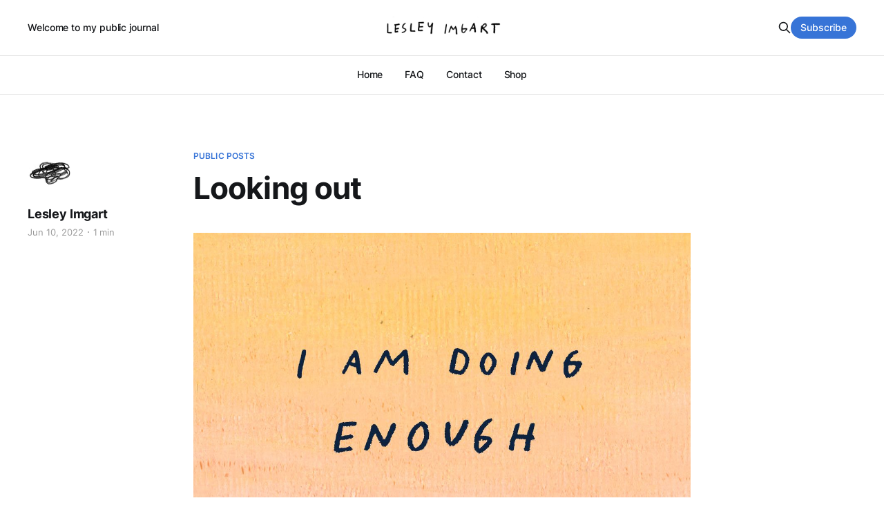

--- FILE ---
content_type: text/html; charset=utf-8
request_url: https://blog.lesleyimgart.com/looking-out/
body_size: 4823
content:
<!DOCTYPE html>
<html lang="en">

<head>
    <meta charset="utf-8">
    <meta name="viewport" content="width=device-width, initial-scale=1">
    <title>Looking out</title>
    <link rel="stylesheet" href="https://blog.lesleyimgart.com/assets/built/screen.css?v=4c6c724d22">

    <link rel="icon" href="https://blog.lesleyimgart.com/content/images/size/w256h256/format/jpeg/2023/06/cloud1.jpg" type="image/jpeg">
    <link rel="canonical" href="https://blog.lesleyimgart.com/looking-out/">
    <meta name="referrer" content="no-referrer-when-downgrade">
    
    <meta property="og:site_name" content="Lesley Imgart">
    <meta property="og:type" content="article">
    <meta property="og:title" content="Looking out">
    <meta property="og:description" content="I have been trying quite hard recently to be nicer to myself - that makes me sound a bit annoying, probably, doesn&#x27;t it?

What I mean by that, I suppose, is that I&#x27;ve been trying to pay attention to how I talk to myself in my own head.

It&#x27;s strange">
    <meta property="og:url" content="https://blog.lesleyimgart.com/looking-out/">
    <meta property="og:image" content="https://blog.lesleyimgart.com/content/images/size/w1200/2022/06/ghost-1.jpg">
    <meta property="article:published_time" content="2022-06-10T15:50:00.000Z">
    <meta property="article:modified_time" content="2022-08-23T13:59:00.000Z">
    <meta property="article:tag" content="Public posts">
    
    <meta name="twitter:card" content="summary_large_image">
    <meta name="twitter:title" content="Looking out">
    <meta name="twitter:description" content="I have been trying quite hard recently to be nicer to myself - that makes me sound a bit annoying, probably, doesn&#x27;t it?

What I mean by that, I suppose, is that I&#x27;ve been trying to pay attention to how I talk to myself in my own head.

It&#x27;s strange">
    <meta name="twitter:url" content="https://blog.lesleyimgart.com/looking-out/">
    <meta name="twitter:image" content="https://blog.lesleyimgart.com/content/images/size/w1200/2022/06/ghost-1.jpg">
    <meta name="twitter:label1" content="Written by">
    <meta name="twitter:data1" content="Lesley Imgart">
    <meta name="twitter:label2" content="Filed under">
    <meta name="twitter:data2" content="Public posts">
    <meta property="og:image:width" content="1200">
    <meta property="og:image:height" content="750">
    
    <script type="application/ld+json">
{
    "@context": "https://schema.org",
    "@type": "Article",
    "publisher": {
        "@type": "Organization",
        "name": "Lesley Imgart",
        "url": "https://blog.lesleyimgart.com/",
        "logo": {
            "@type": "ImageObject",
            "url": "https://blog.lesleyimgart.com/content/images/2023/06/3-1.jpg"
        }
    },
    "author": {
        "@type": "Person",
        "name": "Lesley Imgart",
        "image": {
            "@type": "ImageObject",
            "url": "https://blog.lesleyimgart.com/content/images/2023/06/cloud2.jpg",
            "width": 250,
            "height": 250
        },
        "url": "https://blog.lesleyimgart.com/author/lesley/",
        "sameAs": []
    },
    "headline": "Looking out",
    "url": "https://blog.lesleyimgart.com/looking-out/",
    "datePublished": "2022-06-10T15:50:00.000Z",
    "dateModified": "2022-08-23T13:59:00.000Z",
    "image": {
        "@type": "ImageObject",
        "url": "https://blog.lesleyimgart.com/content/images/size/w1200/2022/06/ghost-1.jpg",
        "width": 1200,
        "height": 750
    },
    "keywords": "Public posts",
    "description": "I have been trying quite hard recently to be nicer to myself - that makes me sound a bit annoying, probably, doesn&#x27;t it?\n\nWhat I mean by that, I suppose, is that I&#x27;ve been trying to pay attention to how I talk to myself in my own head.\n\nIt&#x27;s strange to actually notice when I am being hard on myself. But it&#x27;s also strange to notice the positive thoughts, and to try and hold onto them.\n\nA few nights ago I looked out the window at just the right time for a glimpse of the sky streaked with clouds - ",
    "mainEntityOfPage": "https://blog.lesleyimgart.com/looking-out/"
}
    </script>

    <meta name="generator" content="Ghost 6.16">
    <link rel="alternate" type="application/rss+xml" title="Lesley Imgart" href="https://blog.lesleyimgart.com/rss/">
    <script defer src="https://cdn.jsdelivr.net/ghost/portal@~2.58/umd/portal.min.js" data-i18n="true" data-ghost="https://blog.lesleyimgart.com/" data-key="447942adf612a91f54b2046b93" data-api="https://lesley-imgart.ghost.io/ghost/api/content/" data-locale="en" crossorigin="anonymous"></script><style id="gh-members-styles">.gh-post-upgrade-cta-content,
.gh-post-upgrade-cta {
    display: flex;
    flex-direction: column;
    align-items: center;
    font-family: -apple-system, BlinkMacSystemFont, 'Segoe UI', Roboto, Oxygen, Ubuntu, Cantarell, 'Open Sans', 'Helvetica Neue', sans-serif;
    text-align: center;
    width: 100%;
    color: #ffffff;
    font-size: 16px;
}

.gh-post-upgrade-cta-content {
    border-radius: 8px;
    padding: 40px 4vw;
}

.gh-post-upgrade-cta h2 {
    color: #ffffff;
    font-size: 28px;
    letter-spacing: -0.2px;
    margin: 0;
    padding: 0;
}

.gh-post-upgrade-cta p {
    margin: 20px 0 0;
    padding: 0;
}

.gh-post-upgrade-cta small {
    font-size: 16px;
    letter-spacing: -0.2px;
}

.gh-post-upgrade-cta a {
    color: #ffffff;
    cursor: pointer;
    font-weight: 500;
    box-shadow: none;
    text-decoration: underline;
}

.gh-post-upgrade-cta a:hover {
    color: #ffffff;
    opacity: 0.8;
    box-shadow: none;
    text-decoration: underline;
}

.gh-post-upgrade-cta a.gh-btn {
    display: block;
    background: #ffffff;
    text-decoration: none;
    margin: 28px 0 0;
    padding: 8px 18px;
    border-radius: 4px;
    font-size: 16px;
    font-weight: 600;
}

.gh-post-upgrade-cta a.gh-btn:hover {
    opacity: 0.92;
}</style><script async src="https://js.stripe.com/v3/"></script>
    <script defer src="https://cdn.jsdelivr.net/ghost/sodo-search@~1.8/umd/sodo-search.min.js" data-key="447942adf612a91f54b2046b93" data-styles="https://cdn.jsdelivr.net/ghost/sodo-search@~1.8/umd/main.css" data-sodo-search="https://lesley-imgart.ghost.io/" data-locale="en" crossorigin="anonymous"></script>
    
    <link href="https://blog.lesleyimgart.com/webmentions/receive/" rel="webmention">
    <script defer src="/public/cards.min.js?v=4c6c724d22"></script>
    <link rel="stylesheet" type="text/css" href="/public/cards.min.css?v=4c6c724d22">
    <script defer src="/public/comment-counts.min.js?v=4c6c724d22" data-ghost-comments-counts-api="https://blog.lesleyimgart.com/members/api/comments/counts/"></script>
    <script defer src="/public/member-attribution.min.js?v=4c6c724d22"></script><style>:root {--ghost-accent-color: #3774d7;}</style>
    <!-- Google tag (gtag.js) -->
<script async src="https://www.googletagmanager.com/gtag/js?id=G-FHM91EPELE"></script>
<script>
  window.dataLayer = window.dataLayer || [];
  function gtag(){dataLayer.push(arguments);}
  gtag('js', new Date());

  gtag('config', 'G-FHM91EPELE');
</script>
</head>

<body class="post-template tag-free is-head-b--a_n has-serif-body">
    <div class="gh-site">
        <header id="gh-head" class="gh-head gh-outer">
            <div class="gh-head-inner gh-inner">
                    <a class="gh-head-description" href="https://blog.lesleyimgart.com">Welcome to my public journal</a>

                <div class="gh-head-brand">
                    <div class="gh-head-brand-wrapper">
                        <a class="gh-head-logo" href="https://blog.lesleyimgart.com">
                                <img src="https://blog.lesleyimgart.com/content/images/2023/06/3-1.jpg" alt="Lesley Imgart">

                        </a>
                    </div>
                    <button class="gh-search gh-icon-btn" data-ghost-search><svg xmlns="http://www.w3.org/2000/svg" fill="none" viewBox="0 0 24 24" stroke="currentColor" stroke-width="2" width="20" height="20"><path stroke-linecap="round" stroke-linejoin="round" d="M21 21l-6-6m2-5a7 7 0 11-14 0 7 7 0 0114 0z"></path></svg></button>
                    <button class="gh-burger"></button>
                </div>

                <nav class="gh-head-menu">
                    <ul class="nav">
    <li class="nav-home"><a href="https://blog.lesleyimgart.com/">Home</a></li>
    <li class="nav-faq"><a href="https://blog.lesleyimgart.com/faq/">FAQ</a></li>
    <li class="nav-contact"><a href="https://blog.lesleyimgart.com/contact/">Contact</a></li>
    <li class="nav-shop"><a href="http://shop.lesleyimgart.com/">Shop</a></li>
</ul>

                </nav>

                <div class="gh-head-actions">
                    <button class="gh-search gh-icon-btn" data-ghost-search><svg xmlns="http://www.w3.org/2000/svg" fill="none" viewBox="0 0 24 24" stroke="currentColor" stroke-width="2" width="20" height="20"><path stroke-linecap="round" stroke-linejoin="round" d="M21 21l-6-6m2-5a7 7 0 11-14 0 7 7 0 0114 0z"></path></svg></button>
                        <a class="gh-head-btn gh-btn gh-primary-btn" href="#/portal/signup" data-portal="signup">Subscribe</a>
                </div>
            </div>
        </header>


        
<main class="gh-main">
        <article class="gh-article post tag-free">

            <header class="gh-article-header gh-canvas">
                    <a class="gh-article-tag" href="https://blog.lesleyimgart.com/tag/free/">Public posts</a>

                <h1 class="gh-article-title">Looking out</h1>

                    <aside class="gh-article-sidebar">
            <figure class="gh-author-image">
                    <img src="https://blog.lesleyimgart.com/content/images/2023/06/cloud2.jpg" alt="Lesley Imgart">
            </figure>

            <h4 class="gh-author-name">
                <a href="/author/lesley/">Lesley Imgart</a>
            </h4>

        <div class="gh-article-meta">
            <div class="gh-article-meta-inner">
                <time class="gh-article-date" datetime="2022-06-10">Jun 10, 2022</time>
                    <span class="gh-article-meta-sep"></span>
                    <span class="gh-article-length">1 min</span>
            </div>
        </div>
    </aside>


                    <figure class="gh-article-image">
        <img
            srcset="/content/images/size/w300/2022/06/ghost-1.jpg 300w,
                    /content/images/size/w720/2022/06/ghost-1.jpg 720w,
                    /content/images/size/w960/2022/06/ghost-1.jpg 960w,
                    /content/images/size/w1200/2022/06/ghost-1.jpg 1200w,
                    /content/images/size/w2000/2022/06/ghost-1.jpg 2000w"
            sizes="(max-width: 1200px) 100vw, 1200px"
            src="/content/images/size/w1200/2022/06/ghost-1.jpg"
            alt="Looking out"
        >
    </figure>
            </header>

            <section class="gh-content gh-canvas">
                <p>I have been trying quite hard recently to be nicer to myself - that makes me sound a bit annoying, probably, doesn't it?</p><p>What I mean by that, I suppose, is that I've been trying to pay attention to how I talk to myself in my own head.</p><figure class="kg-card kg-image-card"><img src="https://blog.lesleyimgart.com/content/images/2022/06/enough_1-1.jpg" class="kg-image" alt loading="lazy" width="1772" height="2008" srcset="https://blog.lesleyimgart.com/content/images/size/w600/2022/06/enough_1-1.jpg 600w, https://blog.lesleyimgart.com/content/images/size/w1000/2022/06/enough_1-1.jpg 1000w, https://blog.lesleyimgart.com/content/images/size/w1600/2022/06/enough_1-1.jpg 1600w, https://blog.lesleyimgart.com/content/images/2022/06/enough_1-1.jpg 1772w" sizes="(min-width: 720px) 720px"></figure><p>It's strange to actually notice when I am being hard on myself. But it's also strange to notice the positive thoughts, and to try and hold onto them.</p><p>A few nights ago I looked out the window at just the right time for a glimpse of the sky streaked with clouds - and a glimpse of a feeling. </p><p>Are you looking out of the window? Are you looking out for yourself?</p><figure class="kg-card kg-image-card kg-card-hascaption"><img src="https://blog.lesleyimgart.com/content/images/2022/06/enough_3-1.jpg" class="kg-image" alt loading="lazy" width="1772" height="2008" srcset="https://blog.lesleyimgart.com/content/images/size/w600/2022/06/enough_3-1.jpg 600w, https://blog.lesleyimgart.com/content/images/size/w1000/2022/06/enough_3-1.jpg 1000w, https://blog.lesleyimgart.com/content/images/size/w1600/2022/06/enough_3-1.jpg 1600w, https://blog.lesleyimgart.com/content/images/2022/06/enough_3-1.jpg 1772w" sizes="(min-width: 720px) 720px"><figcaption>Sketches</figcaption></figure><figure class="kg-card kg-image-card kg-card-hascaption"><img src="https://blog.lesleyimgart.com/content/images/2022/06/enough_2.jpg" class="kg-image" alt loading="lazy" width="1772" height="2008" srcset="https://blog.lesleyimgart.com/content/images/size/w600/2022/06/enough_2.jpg 600w, https://blog.lesleyimgart.com/content/images/size/w1000/2022/06/enough_2.jpg 1000w, https://blog.lesleyimgart.com/content/images/size/w1600/2022/06/enough_2.jpg 1600w, https://blog.lesleyimgart.com/content/images/2022/06/enough_2.jpg 1772w" sizes="(min-width: 720px) 720px"><figcaption>Ink drawing</figcaption></figure><div class="kg-card kg-button-card kg-align-center"><a href="https://blog.lesleyimgart.com/#/portal/signup" class="kg-btn kg-btn-accent">Become a subscriber</a></div>
            </section>

        </article>

                <div class="gh-read-next gh-canvas">
                <section class="gh-pagehead">
                    <h4 class="gh-pagehead-title">Read next</h4>
                </section>

                <div class="gh-topic gh-topic-grid">
                    <div class="gh-topic-content">
                            <article class="gh-card post">
    <a class="gh-card-link" href="/how-to-stay-warm/">
            <figure class="gh-card-image">
                <img
                    srcset="/content/images/size/w300/2026/01/title_page_1-2.png 300w,
                            /content/images/size/w720/2026/01/title_page_1-2.png 720w,
                            /content/images/size/w960/2026/01/title_page_1-2.png 960w,
                            /content/images/size/w1200/2026/01/title_page_1-2.png 1200w,
                            /content/images/size/w2000/2026/01/title_page_1-2.png 2000w"
                    sizes="(max-width: 1200px) 100vw, 1200px"
                    src="/content/images/size/w720/2026/01/title_page_1-2.png"
                    alt="How To Stay Warm"
                >
            </figure>

        <div class="gh-card-wrapper">
            <header class="gh-card-header">
                <h3 class="gh-card-title">How To Stay Warm</h3>
            </header>

                    <div class="gh-card-excerpt">Some really legitimate advice</div>

            <footer class="gh-card-footer">
                <span class="gh-card-author">Lesley Imgart</span>
                <time class="gh-card-date" datetime="2026-01-30">Jan 30, 2026</time>
                    <script
    data-ghost-comment-count="697b6fefd1f55d0001a2863e"
    data-ghost-comment-count-empty=""
    data-ghost-comment-count-singular="comment"
    data-ghost-comment-count-plural="comments"
    data-ghost-comment-count-tag="span"
    data-ghost-comment-count-class-name="gh-card-comments"
    data-ghost-comment-count-autowrap="true"
>
</script>
            </footer>
        </div>
    </a>
</article>                            <article class="gh-card post">
    <a class="gh-card-link" href="/when-in-rhone-part-3/">
            <figure class="gh-card-image">
                <img
                    srcset="/content/images/size/w300/2025/09/03_title.png 300w,
                            /content/images/size/w720/2025/09/03_title.png 720w,
                            /content/images/size/w960/2025/09/03_title.png 960w,
                            /content/images/size/w1200/2025/09/03_title.png 1200w,
                            /content/images/size/w2000/2025/09/03_title.png 2000w"
                    sizes="(max-width: 1200px) 100vw, 1200px"
                    src="/content/images/size/w720/2025/09/03_title.png"
                    alt="When in Rhône - Part 3"
                >
            </figure>

        <div class="gh-card-wrapper">
            <header class="gh-card-header">
                <h3 class="gh-card-title">When in Rhône - Part 3</h3>
            </header>

                    <div class="gh-card-excerpt">L&#39;Orgère to Plan Sec</div>

            <footer class="gh-card-footer">
                <span class="gh-card-author">Lesley Imgart</span>
                <time class="gh-card-date" datetime="2025-09-19">Sep 19, 2025</time>
                    <script
    data-ghost-comment-count="68c139d69c9f33000181c6b2"
    data-ghost-comment-count-empty=""
    data-ghost-comment-count-singular="comment"
    data-ghost-comment-count-plural="comments"
    data-ghost-comment-count-tag="span"
    data-ghost-comment-count-class-name="gh-card-comments"
    data-ghost-comment-count-autowrap="true"
>
</script>
            </footer>
        </div>
    </a>
</article>                            <article class="gh-card post">
    <a class="gh-card-link" href="/when-in-rhone-part-1/">
            <figure class="gh-card-image">
                <img
                    srcset="/content/images/size/w300/2025/08/title_page_1.png 300w,
                            /content/images/size/w720/2025/08/title_page_1.png 720w,
                            /content/images/size/w960/2025/08/title_page_1.png 960w,
                            /content/images/size/w1200/2025/08/title_page_1.png 1200w,
                            /content/images/size/w2000/2025/08/title_page_1.png 2000w"
                    sizes="(max-width: 1200px) 100vw, 1200px"
                    src="/content/images/size/w720/2025/08/title_page_1.png"
                    alt="When in Rhône - Part 1"
                >
            </figure>

        <div class="gh-card-wrapper">
            <header class="gh-card-header">
                <h3 class="gh-card-title">When in Rhône - Part 1</h3>
            </header>

                    <div class="gh-card-excerpt">Travelling from Edinburgh to Modane</div>

            <footer class="gh-card-footer">
                <span class="gh-card-author">Lesley Imgart</span>
                <time class="gh-card-date" datetime="2025-09-03">Sep 3, 2025</time>
                    <script
    data-ghost-comment-count="68a0570d9cf4d80001f083b5"
    data-ghost-comment-count-empty=""
    data-ghost-comment-count-singular="comment"
    data-ghost-comment-count-plural="comments"
    data-ghost-comment-count-tag="span"
    data-ghost-comment-count-class-name="gh-card-comments"
    data-ghost-comment-count-autowrap="true"
>
</script>
            </footer>
        </div>
    </a>
</article>                    </div>
                </div>
            </div>

                <div class="gh-comments gh-read-next gh-canvas">
            <section class="gh-pagehead">
                <h4 class="gh-pagehead-title">Comments (<script
    data-ghost-comment-count="62a22a782a015c003d09fa44"
    data-ghost-comment-count-empty="0"
    data-ghost-comment-count-singular=""
    data-ghost-comment-count-plural=""
    data-ghost-comment-count-tag="span"
    data-ghost-comment-count-class-name=""
    data-ghost-comment-count-autowrap="true"
>
</script>)</h3>
            </section>
            
        <script defer src="https://cdn.jsdelivr.net/ghost/comments-ui@~1.3/umd/comments-ui.min.js" data-locale="en" data-ghost-comments="https://blog.lesleyimgart.com/" data-api="https://lesley-imgart.ghost.io/ghost/api/content/" data-admin="https://lesley-imgart.ghost.io/ghost/" data-key="447942adf612a91f54b2046b93" data-title="" data-count="false" data-post-id="62a22a782a015c003d09fa44" data-color-scheme="auto" data-avatar-saturation="60" data-accent-color="#3774d7" data-comments-enabled="all" data-publication="Lesley Imgart" crossorigin="anonymous"></script>
    
        </div>
</main>

        <footer class="gh-foot gh-outer">
            <div class="gh-foot-inner gh-inner">
                    <section class="gh-subscribe">
                            <h3 class="gh-subscribe-title">Subscribe to Lesley Imgart</h3>

                                <div class="gh-subscribe-description">Become a subscriber to access all posts and support me!</div>

                            <button class="gh-subscribe-btn gh-btn" data-portal="signup"><svg width="20" height="20" viewBox="0 0 20 20" fill="none" stroke="currentColor" xmlns="http://www.w3.org/2000/svg">
    <path d="M3.33332 3.33334H16.6667C17.5833 3.33334 18.3333 4.08334 18.3333 5.00001V15C18.3333 15.9167 17.5833 16.6667 16.6667 16.6667H3.33332C2.41666 16.6667 1.66666 15.9167 1.66666 15V5.00001C1.66666 4.08334 2.41666 3.33334 3.33332 3.33334Z" stroke-width="1.5" stroke-linecap="round" stroke-linejoin="round"/>
    <path d="M18.3333 5L9.99999 10.8333L1.66666 5" stroke-width="1.5" stroke-linecap="round" stroke-linejoin="round"/>
</svg> Subscribe now</button>
                    </section>

                <nav class="gh-foot-menu">
                    <ul class="nav">
    <li class="nav-sign-up"><a href="#/portal/">Sign up</a></li>
</ul>

                </nav>

                <div class="gh-copyright">
                        Lesley Imgart © 2026. Powered by <a href="https://ghost.org/" target="_blank" rel="noopener">Ghost</a>
                </div>
            </div>
        </footer>
    </div>

        <div class="pswp" tabindex="-1" role="dialog" aria-hidden="true">
    <div class="pswp__bg"></div>

    <div class="pswp__scroll-wrap">
        <div class="pswp__container">
            <div class="pswp__item"></div>
            <div class="pswp__item"></div>
            <div class="pswp__item"></div>
        </div>

        <div class="pswp__ui pswp__ui--hidden">
            <div class="pswp__top-bar">
                <div class="pswp__counter"></div>

                <button class="pswp__button pswp__button--close" title="Close (Esc)"></button>
                <button class="pswp__button pswp__button--share" title="Share"></button>
                <button class="pswp__button pswp__button--fs" title="Toggle fullscreen"></button>
                <button class="pswp__button pswp__button--zoom" title="Zoom in/out"></button>

                <div class="pswp__preloader">
                    <div class="pswp__preloader__icn">
                        <div class="pswp__preloader__cut">
                            <div class="pswp__preloader__donut"></div>
                        </div>
                    </div>
                </div>
            </div>

            <div class="pswp__share-modal pswp__share-modal--hidden pswp__single-tap">
                <div class="pswp__share-tooltip"></div>
            </div>

            <button class="pswp__button pswp__button--arrow--left" title="Previous (arrow left)"></button>
            <button class="pswp__button pswp__button--arrow--right" title="Next (arrow right)"></button>

            <div class="pswp__caption">
                <div class="pswp__caption__center"></div>
            </div>
        </div>
    </div>
</div>
    <script src="https://blog.lesleyimgart.com/assets/built/main.min.js?v=4c6c724d22"></script>

    
</body>

</html>
